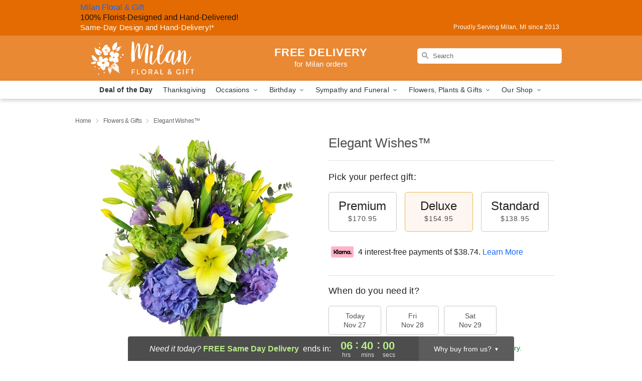

--- FILE ---
content_type: text/css
request_url: https://www.milanfloralandgift.com/css/theme/gambit/gambit_skin_solid_amber.css?v=1764180955
body_size: 367
content:
.bubble-nav__circle span{color:#E98934 !important}.bubble-nav__circle.past:after{background-color:#E98934 !important}.bubble-nav__circle.active:after{border-color:#E98934 !important}.bubble-nav__line.filled{background:#E98934 !important}.theme__font-color--light{color:#EEA667 !important}.theme__font-color--medium{color:#E98934 !important}.theme__font-color--dark{color:#E36B01 !important}.theme__background-color--light{background-color:#EEA667 !important}.theme__background-color--medium{background-color:#E98934 !important}.theme__background-color--dark{background-color:#E36B01 !important}.header__right-column--phone{color:white;position:relative;top:-10px}.free-delivery--ribbon{background:#EEA667;color:#fff}.free-delivery__mobile{background:#EEA667}.header__logo-text{color:white !important}.header__solid-skin-container{background:#E98934 !important}.free-delivery__ribbon-bottom{border-color:transparent transparent #E98934 transparent}.theme__border-color--light{border-color:#EEA667 !important}.theme__border-color--medium{border-color:#E98934 !important}.theme__border-color--dark{border-color:#E36B01 !important}.checkout__container .checkout-navigation a.active{color:#E98934 !important}.checkout__container .header__container{border-bottom:solid 0 #E36B01 !important}.checkout__container .header__secure-icon-container{color:rgba(255,255,255,0.85)}.checkout__container .header__secure-icon-container md-icon{color:rgba(255,255,255,0.85)}@media (max-width: 768px){.checkout__container .header{background:#E98934 !important}}
/*# sourceMappingURL=gambit_skin_solid_amber.css.map */